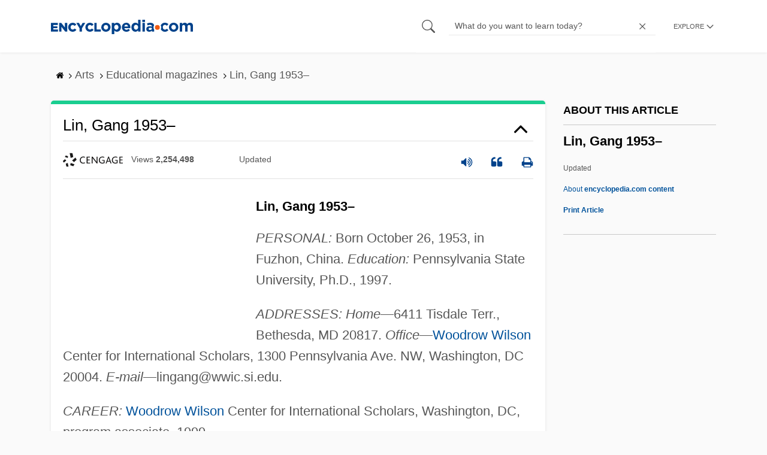

--- FILE ---
content_type: text/plain; charset=utf-8
request_url: https://ads.adthrive.com/http-api/cv2
body_size: 3811
content:
{"om":["013ofh5o","0lknz05s","0wk67bso","1","10011/ba9f11025c980a17f6936d2888902e29","10011/f6b53abe523b743bb56c2e10883b2f55","1011_74_18364062","1011_74_18364134","1028_8728253","1028_8739779","1075-981215","11142692","11509227","1185:1610326628","1185:1610326726","11896988","12010080","12010084","12010088","12171239","12181250","124843_10","124844_24","124848_8","12850756","12_74_18113659","1611092","1891/84814","1dynz4oo","1h7yhpl7","1ktgrre1","1kwnlx9s","202430_200_EAAYACogtYltKBzKKHu7tAsMK.YhnNUUanUuxFU5V4rbhwKBIsMyBLNoHQo_","206_549410","2149:12174191","2249:567996566","2249:651403773","2307:1h7yhpl7","2307:21jubgnj","2307:3d4r29fd","2307:3v2n6fcp","2307:3xc8n4lf","2307:4etfwvf1","2307:76odrdws","2307:7uqs49qv","2307:8cq33uu4","2307:8orkh93v","2307:9krcxphu","2307:a7w365s6","2307:bpecuyjx","2307:c1hsjx06","2307:c9os9ajg","2307:cgdc2q0j","2307:da4ry5vp","2307:h60hzvcs","2307:h9hxhm9h","2307:hfqgqvcv","2307:hy959rg7","2307:j0arc2ch","2307:joez40bp","2307:kd9tzsax","2307:m08soeku","2307:miij1rns","2307:nmuzeaa7","2307:nv5uhf1y","2307:nx0p7cuj","2307:pi9dvb89","2307:plth4l1a","2307:s400875z","2307:s4s41bit","2307:s887ofe1","2307:sz7mvm85","2307:tty470r7","2307:uf5rmxyz","2307:vfnvolw4","2307:zjn6yvkc","23786257","23t9uf9c","2409_25495_176_CR52092921","2409_25495_176_CR52150651","2409_25495_176_CR52153848","2409_25495_176_CR52153849","2409_25495_176_CR52178316","2409_25495_176_CR52178317","2409_25495_176_CR52186411","2409_25495_176_CR52240037","2409_25495_176_CR52240044","2409_25495_176_CR52243931","2409_25495_176_CR52243935","2409_25495_176_CR52243939","24765482","25048614","25_8b5u826e","25_utberk8n","25_yi6qlg3p","2676:85392588","2676:85639943","2676:85639976","2676:85672701","2676:85729759","2676:86050271","2676:86050281","2676:86136307","2676:86410642","2676:86410882","2676:86411024","2676:86434213","2676:86434380","2676:86434410","2676:86434529","2676:86434560","2760:176_CR52092920","2760:176_CR52092921","2760:176_CR52150651","2760:176_CR52153848","2760:176_CR52175339","2760:176_CR52178316","2760:176_CR52186411","28zq94vu","2974:8182956","29mivj4r","2_206_554480","2yd6shf8","32661359","3335_25247_700109379","3335_25247_700109383","3335_25247_700109391","3335_25247_700109393","33419345","33605056","33605623","33606388","34216164","3490:CR52092921","3490:CR52178316","3490:CR52223710","3646_185414_T26335189","3646_185414_T26469802","3658_104709_c9os9ajg","3658_136236_x7xpgcfc","3658_203382_z2zvrgyz","3658_215376_T26224673","3658_22070_ct0wxkj7","3658_22070_t3wa7f3z","3658_87799_cgdc2q0j","3658_87799_joez40bp","3658_87799_nc19qhri","3658_93957_T26479487","3658_93957_miij1rns","3702_139777_24765466","381513943572","38495746","3LMBEkP-wis","3d2984r29fd","3l1m1jex","3v2n6fcp","3xc8n4lf","409_220344","409_225978","409_225988","409_225993","409_228354","409_230718","42171159","42375970","42604842","44023623","458901553568","46uk7yb6","47869802","48284550","485027845327","4etfwvf1","501422","50479792","523_354_6905790","52707997","52864446","53v6aquw","549410","549423","5504:203868","5504:203975","55092176","554443","554462","554470","5563_66529_OADD2.7353040902705_1EI6JL1KCNZJQTKTNU","5563_66529_OADD2.7353083169082_14CHQFJEGBEH1W68BV","55726028","55726194","557_409_220334","557_409_220338","557_409_220343","557_409_220344","557_409_220364","557_409_228105","557_409_230718","55826909","558_93_1h7yhpl7","558_93_bsgbu9lt","558_93_hy959rg7","558_93_v0lu1wc1","558_93_vfnvolw4","558_93_ztlksnbe","59816685","5zdzppoz","61054721","6126563651","61916211","61916223","61916225","61916233","61916243","61932920","61932933","61932957","62043295","62187798","6226527055","6226534791","6226560541","627309156","627309159","628015148","628086965","628222860","628360579","628360582","628444259","628444349","628444433","628444439","628456310","628456391","628456403","628622163","628622172","628622178","628622241","628622244","628622247","628683371","628687043","628687157","628687460","628687463","628803013","628841673","629007394","629009180","629167998","629168001","629168010","629168565","629171196","629171202","629234167","62980383","63038032","630928655","63100591","63166899","651637461","6547_67916_8GpTdLdfPV5jIJw6oQzK","680_99480_700109379","680_99480_700109389","680_99480_700109391","680_99480_700109393","683738007","683738706","684493019","694906156","694912939","695879875","695879895","697893306","697893422","6ejtrnf9","700109395","700109399","700443481","702397981","703866476","705115263","705115523","705116861","705117050","705119942","705313317","717218968497","7255_121665_axon-129","7255_121665_axon-130","7255_121665_axon-131","7255_121665_axon-134","7354_138543_85445179","7354_138543_85808988","74243_74_18364062","74243_74_18364134","74243_74_18364243","74_18364062","74wv3qdx","76mreekc","7969_149355_45327622","7969_149355_45327624","7eooener","7nnanojy","7qevw67b","7sf7w6kh","8152859","8152879","8160967","8193078","86434184","86434384","86434482","86434647","86434787","8666/7cd4d5087da37c02cd8f72043b73ba5e","8666/87feac90a39a46fc478dd6042af9e7cc","86739594","86991452","8cq33uu4","8oadj1fy","8orkh93v","8s8c5dlv","9057/0328842c8f1d017570ede5c97267f40d","9057/211d1f0fa71d1a58cabee51f2180e38f","90_12850756","9687143","97_8193073","9925w9vu","ZJwTV8g6xJ3mzOwzedGZ","a3ts2hcp","a7w365s6","a8beztgq","axw5pt53","b5e77p2y","b5idbd4d","b90cwbcd","bpecuyjx","bsgbu9lt","c1hsjx06","c1u7ixf4","c7z0h277","cr-3kc0l701uatj","cr-6ovjht2euatj","cr-6ovjht2eubxe","cr-a9s2xf1tubwj","cr-aaw20e2pubwj","cr-ccrzxi5tx7tmu","cr-fobbsjflu9vd","cr-g7ywwk2qvft","cr-jb30321nubwe","cr-p4yy54fwubwe","cr-q3xo02ccu9vd","cr-vb09dxh3u9vd","cymho2zs","d7jlfyzd","da4ry5vp","daw00eve","ddr52z0n","dsugp5th","e2276gvx","e2c76his","eal0nev6","ehc482l0","en66m3qa","extremereach_creative_76559239","ey8vsnzk","f0u03q6w","fcn2zae1","fpbj0p83","g72svoph","g749lgab","gjwam5dw","hf298qgqvcv","hfqgqvcv","hy959rg7","i2aglcoy","iaqttatc","jsy1a3jk","k1cxkjjc","k2xfz54q","kfzuk5ip","kk5768bd","knoebx5v","kr0kykef","kx5rgl0a","lc408s2k","ldsdwhka","ll77hviy","lmg9gkk9","mbzb7hul","mc163wv6","mg18xwgu","miij1rns","mnzinbrt","muvxy961","my928gmr","n2rcz3xr","n3egwnq7","n8w0plts","nqsltj24","ntjn5z55","nv5uhf1y","nx0p7cuj","o4jf439x","oz31jrd0","p0odjzyt","p1ps5yy7","pagvt0pd","pi9dvb89","pl298th4l1a","plth4l1a","pm9dmfkk","po4st59x","pz8lwofu","q33mvhkz","qis61fvi","qqvgscdx","qt09ii59","quk7w53j","riaslz7g","rka8obw7","s37ll62x","s4s41bit","s4w0zwhd","s887ofe1","sdeo60cf","sl57pdtd","ssnofwh5","t73gfjqn","t7d69r6a","ti0s3bz3","u2298x4z0j8","u2x4z0j8","u4atmpu4","u8px4ucu","uf5rmxyz","uq298l7t3mi","utberk8n","v0lu1wc1","v9jlapns","vdcb5d4i","vfnvolw4","vwg10e52","wgkow1ko","wih2rdv3","wrjrnf4i","wvuhrb6o","wxfnrapl","x9zgvd8e","xgjdt26g","xmnfj1ff","xncaqh7c","xtxa8s2d","y141rtv6","y51tr986","ya949d2z","ybfhxisi","yi6qlg3p","z2zvrgyz","z9ku9v6m","zaiy3lqy","ziox91q0","zqs7z6cq","7979132","7979135"],"pmp":[],"adomains":["123notices.com","1md.org","about.bugmd.com","acelauncher.com","adameve.com","akusoli.com","allyspin.com","askanexpertonline.com","atomapplications.com","bassbet.com","betsson.gr","biz-zone.co","bizreach.jp","braverx.com","bubbleroom.se","bugmd.com","buydrcleanspray.com","byrna.com","capitaloneshopping.com","clarifion.com","combatironapparel.com","controlcase.com","convertwithwave.com","cotosen.com","countingmypennies.com","cratedb.com","croisieurope.be","cs.money","dallasnews.com","definition.org","derila-ergo.com","dhgate.com","dhs.gov","displate.com","easyprint.app","easyrecipefinder.co","ebook1g.peptidesciences.com","fabpop.net","familynow.club","filejomkt.run","fla-keys.com","folkaly.com","g123.jp","gameswaka.com","getbugmd.com","getconsumerchoice.com","getcubbie.com","gowavebrowser.co","gowdr.com","gransino.com","grosvenorcasinos.com","guard.io","hero-wars.com","holts.com","instantbuzz.net","itsmanual.com","jackpotcitycasino.com","justanswer.com","justanswer.es","la-date.com","lightinthebox.com","liverrenew.com","local.com","lovehoney.com","lulutox.com","lymphsystemsupport.com","manualsdirectory.org","meccabingo.com","medimops.de","mensdrivingforce.com","millioner.com","miniretornaveis.com","mobiplus.me","myiq.com","national-lottery.co.uk","naturalhealthreports.net","nbliver360.com","nikke-global.com","nordicspirit.co.uk","nuubu.com","onlinemanualspdf.co","original-play.com","outliermodel.com","paperela.com","paradisestays.site","parasiterelief.com","peta.org","photoshelter.com","plannedparenthood.org","playvod-za.com","printeasilyapp.com","printwithwave.com","profitor.com","quicklearnx.com","quickrecipehub.com","rakuten-sec.co.jp","rangeusa.com","refinancegold.com","robocat.com","royalcaribbean.com","saba.com.mx","shift.com","simple.life","spinbara.com","systeme.io","taboola.com","tackenberg.de","temu.com","tenfactorialrocks.com","theoceanac.com","topaipick.com","totaladblock.com","usconcealedcarry.com","vagisil.com","vegashero.com","vegogarden.com","veryfast.io","viewmanuals.com","viewrecipe.net","votervoice.net","vuse.com","wavebrowser.co","wavebrowserpro.com","weareplannedparenthood.org","xiaflex.com","yourchamilia.com"]}